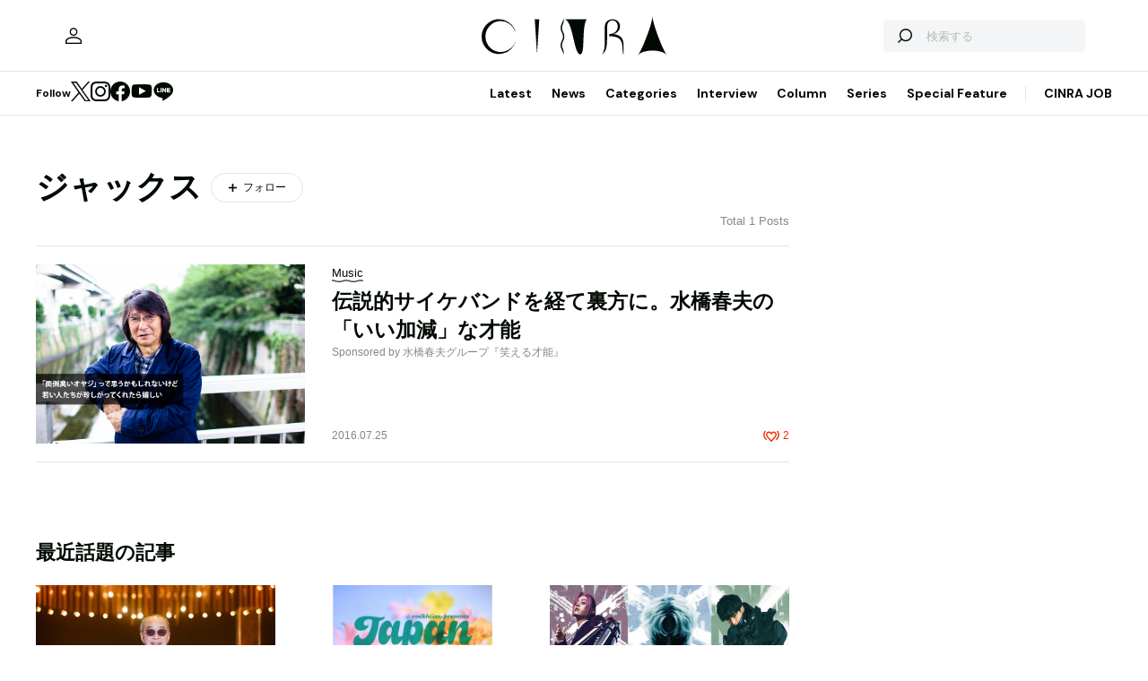

--- FILE ---
content_type: text/html; charset=utf-8
request_url: https://www.google.com/recaptcha/api2/aframe
body_size: 249
content:
<!DOCTYPE HTML><html><head><meta http-equiv="content-type" content="text/html; charset=UTF-8"></head><body><script nonce="l4uQ11-M77_PRJennI0GUQ">/** Anti-fraud and anti-abuse applications only. See google.com/recaptcha */ try{var clients={'sodar':'https://pagead2.googlesyndication.com/pagead/sodar?'};window.addEventListener("message",function(a){try{if(a.source===window.parent){var b=JSON.parse(a.data);var c=clients[b['id']];if(c){var d=document.createElement('img');d.src=c+b['params']+'&rc='+(localStorage.getItem("rc::a")?sessionStorage.getItem("rc::b"):"");window.document.body.appendChild(d);sessionStorage.setItem("rc::e",parseInt(sessionStorage.getItem("rc::e")||0)+1);localStorage.setItem("rc::h",'1769028938925');}}}catch(b){}});window.parent.postMessage("_grecaptcha_ready", "*");}catch(b){}</script></body></html>

--- FILE ---
content_type: image/svg+xml
request_url: https://www.cinra.net/assets/img/common/loader.svg
body_size: 400
content:
<?xml version="1.0" encoding="utf-8"?>
<!-- Generator: Adobe Illustrator 25.2.3, SVG Export Plug-In . SVG Version: 6.00 Build 0)  -->
<svg version="1.1" id="ローダー" xmlns="http://www.w3.org/2000/svg" xmlns:xlink="http://www.w3.org/1999/xlink" x="0px"
	 y="0px" viewBox="0 0 45 45" style="enable-background:new 0 0 45 45;" xml:space="preserve">
<style type="text/css">
	.st0{fill:#000A02;}
</style>
<path id="パス_46510" class="st0" d="M24.4,3.4c8.2,0,15.6,5,18.4,12.7l0.3,0C39.6,4.7,27.5-1.6,16.1,1.9C4.8,5.5-1.6,17.6,2,28.9
	c3.5,11.4,15.6,17.7,27,14.1c6.6-2.1,11.8-7.1,14-13.7c-0.1,0-0.2,0-0.3,0c-3,7.4-10.2,12.3-18.2,12.3C13.8,41.9,5.1,33.5,4.8,23
	C4.6,12.4,12.9,3.7,23.5,3.4C23.8,3.4,24.1,3.4,24.4,3.4z"/>
</svg>


--- FILE ---
content_type: application/javascript; charset=utf-8
request_url: https://www.cinra.net/assets/js/chunk/494.chunk.df679.js
body_size: 2406
content:
"use strict";(self.webpackChunkweb_cinra=self.webpackChunkweb_cinra||[]).push([[494],{93494:function(t,e,n){n.r(e),n.d(e,{default:function(){return h}});n(69070);var i=n(8024),r=n(43407);function a(t,e){for(var n=0;n<e.length;n++){var i=e[n];i.enumerable=i.enumerable||!1,i.configurable=!0,"value"in i&&(i.writable=!0),Object.defineProperty(t,i.key,i)}}var o=function(){function t(e){!function(t,e){if(!(t instanceof e))throw new TypeError("Cannot call a class as a function")}(this,t),this.el=document.querySelector(e),this.instance=null,this.el&&this.setup()}var e,n,i;return e=t,(n=[{key:"setup",value:function(){var t=this.el.dataset.slug,e=this.el.dataset.key,n=this.el.dataset.endpoint;r.Z.render("ArticleList",this.el,{slug:t,keyword:e,endpoint:n})}}])&&a(e.prototype,n),i&&a(e,i),Object.defineProperty(e,"prototype",{writable:!1}),t}(),l=(n(41539),n(54747),n(63673)),s=n.n(l);function c(t,e){for(var n=0;n<e.length;n++){var i=e[n];i.enumerable=i.enumerable||!1,i.configurable=!0,"value"in i&&(i.writable=!0),Object.defineProperty(t,i.key,i)}}var u=function(){function t(e){!function(t,e){if(!(t instanceof e))throw new TypeError("Cannot call a class as a function")}(this,t),this.el=document.querySelectorAll(e),this.contributorId="",this.tagId="",this.endpoint="",this.$cinra=new(s().CinraService),this.el.length&&this.initialize()}var e,n,i;return e=t,(n=[{key:"initialize",value:function(){this.contributorId=this.el[0].dataset.contributorId,this.tagId=this.el[0].dataset.tagId,this.endpoint=this.contributorId?"/currentuser/contributors/".concat(this.contributorId):"/currentuser/tags/".concat(this.tagId),this.bind()}},{key:"bind",value:function(){var t=this;this.el.forEach((function(e){e.addEventListener("click",t.toggle.bind(t))}))}},{key:"toggle",value:function(t){var e="true"===t.currentTarget.dataset.following;e?this.$cinra.$api.delete(this.endpoint):this.$cinra.$api.put(this.endpoint),this.el.forEach((function(t){t.querySelector(".js-follow-label").innerText=e?"フォロー":"フォロー中",t.dataset.following=!e}))}}])&&c(e.prototype,n),i&&c(e,i),Object.defineProperty(e,"prototype",{writable:!1}),t}();function f(t,e){for(var n=0;n<e.length;n++){var i=e[n];i.enumerable=i.enumerable||!1,i.configurable=!0,"value"in i&&(i.writable=!0),Object.defineProperty(t,i.key,i)}}var h=function(){function t(){!function(t,e){if(!(t instanceof e))throw new TypeError("Cannot call a class as a function")}(this,t),this.modules={reactArticleList:new o(".js-articleList"),follow:new u(".js-follow")},this.initialize()}var e,n,r;return e=t,(n=[{key:"initialize",value:function(){i.Z.addModules(this.modules)}}])&&f(e.prototype,n),r&&f(e,r),Object.defineProperty(e,"prototype",{writable:!1}),t}()}}]);
//# sourceMappingURL=494.chunk.df679.js.map